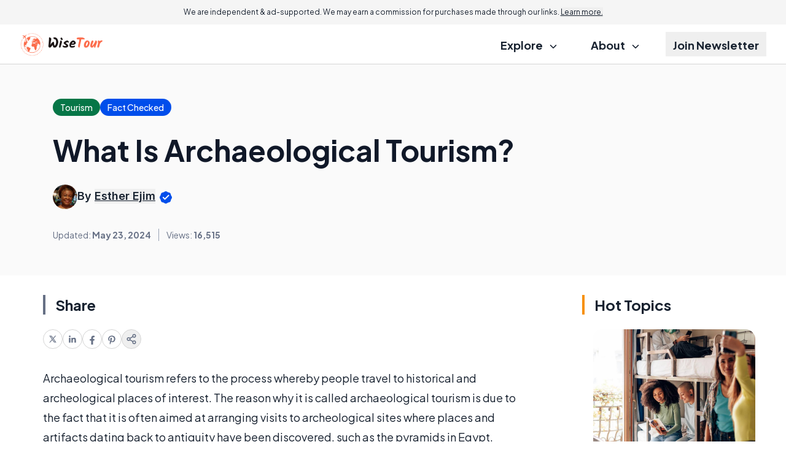

--- FILE ---
content_type: text/html; charset=utf-8
request_url: https://www.google.com/recaptcha/api2/aframe
body_size: 182
content:
<!DOCTYPE HTML><html><head><meta http-equiv="content-type" content="text/html; charset=UTF-8"></head><body><script nonce="miSammZGzsEzT8aTr4r9_Q">/** Anti-fraud and anti-abuse applications only. See google.com/recaptcha */ try{var clients={'sodar':'https://pagead2.googlesyndication.com/pagead/sodar?'};window.addEventListener("message",function(a){try{if(a.source===window.parent){var b=JSON.parse(a.data);var c=clients[b['id']];if(c){var d=document.createElement('img');d.src=c+b['params']+'&rc='+(localStorage.getItem("rc::a")?sessionStorage.getItem("rc::b"):"");window.document.body.appendChild(d);sessionStorage.setItem("rc::e",parseInt(sessionStorage.getItem("rc::e")||0)+1);localStorage.setItem("rc::h",'1768985424916');}}}catch(b){}});window.parent.postMessage("_grecaptcha_ready", "*");}catch(b){}</script></body></html>